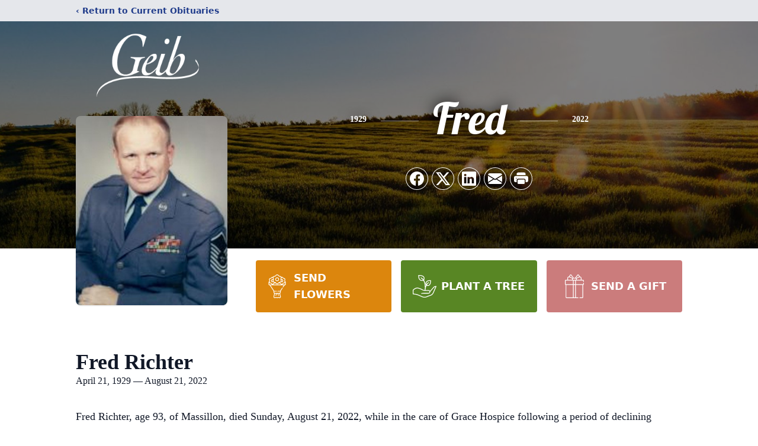

--- FILE ---
content_type: text/html; charset=utf-8
request_url: https://www.google.com/recaptcha/enterprise/anchor?ar=1&k=6LdlT7shAAAAAL5JAXjntYTgL1qtnVbHNzNFLo20&co=aHR0cHM6Ly93d3cuZ2VpYmZ1bmVyYWwuY29tOjQ0Mw..&hl=en&type=image&v=PoyoqOPhxBO7pBk68S4YbpHZ&theme=light&size=invisible&badge=bottomright&anchor-ms=20000&execute-ms=30000&cb=myanjp3uv3t5
body_size: 48556
content:
<!DOCTYPE HTML><html dir="ltr" lang="en"><head><meta http-equiv="Content-Type" content="text/html; charset=UTF-8">
<meta http-equiv="X-UA-Compatible" content="IE=edge">
<title>reCAPTCHA</title>
<style type="text/css">
/* cyrillic-ext */
@font-face {
  font-family: 'Roboto';
  font-style: normal;
  font-weight: 400;
  font-stretch: 100%;
  src: url(//fonts.gstatic.com/s/roboto/v48/KFO7CnqEu92Fr1ME7kSn66aGLdTylUAMa3GUBHMdazTgWw.woff2) format('woff2');
  unicode-range: U+0460-052F, U+1C80-1C8A, U+20B4, U+2DE0-2DFF, U+A640-A69F, U+FE2E-FE2F;
}
/* cyrillic */
@font-face {
  font-family: 'Roboto';
  font-style: normal;
  font-weight: 400;
  font-stretch: 100%;
  src: url(//fonts.gstatic.com/s/roboto/v48/KFO7CnqEu92Fr1ME7kSn66aGLdTylUAMa3iUBHMdazTgWw.woff2) format('woff2');
  unicode-range: U+0301, U+0400-045F, U+0490-0491, U+04B0-04B1, U+2116;
}
/* greek-ext */
@font-face {
  font-family: 'Roboto';
  font-style: normal;
  font-weight: 400;
  font-stretch: 100%;
  src: url(//fonts.gstatic.com/s/roboto/v48/KFO7CnqEu92Fr1ME7kSn66aGLdTylUAMa3CUBHMdazTgWw.woff2) format('woff2');
  unicode-range: U+1F00-1FFF;
}
/* greek */
@font-face {
  font-family: 'Roboto';
  font-style: normal;
  font-weight: 400;
  font-stretch: 100%;
  src: url(//fonts.gstatic.com/s/roboto/v48/KFO7CnqEu92Fr1ME7kSn66aGLdTylUAMa3-UBHMdazTgWw.woff2) format('woff2');
  unicode-range: U+0370-0377, U+037A-037F, U+0384-038A, U+038C, U+038E-03A1, U+03A3-03FF;
}
/* math */
@font-face {
  font-family: 'Roboto';
  font-style: normal;
  font-weight: 400;
  font-stretch: 100%;
  src: url(//fonts.gstatic.com/s/roboto/v48/KFO7CnqEu92Fr1ME7kSn66aGLdTylUAMawCUBHMdazTgWw.woff2) format('woff2');
  unicode-range: U+0302-0303, U+0305, U+0307-0308, U+0310, U+0312, U+0315, U+031A, U+0326-0327, U+032C, U+032F-0330, U+0332-0333, U+0338, U+033A, U+0346, U+034D, U+0391-03A1, U+03A3-03A9, U+03B1-03C9, U+03D1, U+03D5-03D6, U+03F0-03F1, U+03F4-03F5, U+2016-2017, U+2034-2038, U+203C, U+2040, U+2043, U+2047, U+2050, U+2057, U+205F, U+2070-2071, U+2074-208E, U+2090-209C, U+20D0-20DC, U+20E1, U+20E5-20EF, U+2100-2112, U+2114-2115, U+2117-2121, U+2123-214F, U+2190, U+2192, U+2194-21AE, U+21B0-21E5, U+21F1-21F2, U+21F4-2211, U+2213-2214, U+2216-22FF, U+2308-230B, U+2310, U+2319, U+231C-2321, U+2336-237A, U+237C, U+2395, U+239B-23B7, U+23D0, U+23DC-23E1, U+2474-2475, U+25AF, U+25B3, U+25B7, U+25BD, U+25C1, U+25CA, U+25CC, U+25FB, U+266D-266F, U+27C0-27FF, U+2900-2AFF, U+2B0E-2B11, U+2B30-2B4C, U+2BFE, U+3030, U+FF5B, U+FF5D, U+1D400-1D7FF, U+1EE00-1EEFF;
}
/* symbols */
@font-face {
  font-family: 'Roboto';
  font-style: normal;
  font-weight: 400;
  font-stretch: 100%;
  src: url(//fonts.gstatic.com/s/roboto/v48/KFO7CnqEu92Fr1ME7kSn66aGLdTylUAMaxKUBHMdazTgWw.woff2) format('woff2');
  unicode-range: U+0001-000C, U+000E-001F, U+007F-009F, U+20DD-20E0, U+20E2-20E4, U+2150-218F, U+2190, U+2192, U+2194-2199, U+21AF, U+21E6-21F0, U+21F3, U+2218-2219, U+2299, U+22C4-22C6, U+2300-243F, U+2440-244A, U+2460-24FF, U+25A0-27BF, U+2800-28FF, U+2921-2922, U+2981, U+29BF, U+29EB, U+2B00-2BFF, U+4DC0-4DFF, U+FFF9-FFFB, U+10140-1018E, U+10190-1019C, U+101A0, U+101D0-101FD, U+102E0-102FB, U+10E60-10E7E, U+1D2C0-1D2D3, U+1D2E0-1D37F, U+1F000-1F0FF, U+1F100-1F1AD, U+1F1E6-1F1FF, U+1F30D-1F30F, U+1F315, U+1F31C, U+1F31E, U+1F320-1F32C, U+1F336, U+1F378, U+1F37D, U+1F382, U+1F393-1F39F, U+1F3A7-1F3A8, U+1F3AC-1F3AF, U+1F3C2, U+1F3C4-1F3C6, U+1F3CA-1F3CE, U+1F3D4-1F3E0, U+1F3ED, U+1F3F1-1F3F3, U+1F3F5-1F3F7, U+1F408, U+1F415, U+1F41F, U+1F426, U+1F43F, U+1F441-1F442, U+1F444, U+1F446-1F449, U+1F44C-1F44E, U+1F453, U+1F46A, U+1F47D, U+1F4A3, U+1F4B0, U+1F4B3, U+1F4B9, U+1F4BB, U+1F4BF, U+1F4C8-1F4CB, U+1F4D6, U+1F4DA, U+1F4DF, U+1F4E3-1F4E6, U+1F4EA-1F4ED, U+1F4F7, U+1F4F9-1F4FB, U+1F4FD-1F4FE, U+1F503, U+1F507-1F50B, U+1F50D, U+1F512-1F513, U+1F53E-1F54A, U+1F54F-1F5FA, U+1F610, U+1F650-1F67F, U+1F687, U+1F68D, U+1F691, U+1F694, U+1F698, U+1F6AD, U+1F6B2, U+1F6B9-1F6BA, U+1F6BC, U+1F6C6-1F6CF, U+1F6D3-1F6D7, U+1F6E0-1F6EA, U+1F6F0-1F6F3, U+1F6F7-1F6FC, U+1F700-1F7FF, U+1F800-1F80B, U+1F810-1F847, U+1F850-1F859, U+1F860-1F887, U+1F890-1F8AD, U+1F8B0-1F8BB, U+1F8C0-1F8C1, U+1F900-1F90B, U+1F93B, U+1F946, U+1F984, U+1F996, U+1F9E9, U+1FA00-1FA6F, U+1FA70-1FA7C, U+1FA80-1FA89, U+1FA8F-1FAC6, U+1FACE-1FADC, U+1FADF-1FAE9, U+1FAF0-1FAF8, U+1FB00-1FBFF;
}
/* vietnamese */
@font-face {
  font-family: 'Roboto';
  font-style: normal;
  font-weight: 400;
  font-stretch: 100%;
  src: url(//fonts.gstatic.com/s/roboto/v48/KFO7CnqEu92Fr1ME7kSn66aGLdTylUAMa3OUBHMdazTgWw.woff2) format('woff2');
  unicode-range: U+0102-0103, U+0110-0111, U+0128-0129, U+0168-0169, U+01A0-01A1, U+01AF-01B0, U+0300-0301, U+0303-0304, U+0308-0309, U+0323, U+0329, U+1EA0-1EF9, U+20AB;
}
/* latin-ext */
@font-face {
  font-family: 'Roboto';
  font-style: normal;
  font-weight: 400;
  font-stretch: 100%;
  src: url(//fonts.gstatic.com/s/roboto/v48/KFO7CnqEu92Fr1ME7kSn66aGLdTylUAMa3KUBHMdazTgWw.woff2) format('woff2');
  unicode-range: U+0100-02BA, U+02BD-02C5, U+02C7-02CC, U+02CE-02D7, U+02DD-02FF, U+0304, U+0308, U+0329, U+1D00-1DBF, U+1E00-1E9F, U+1EF2-1EFF, U+2020, U+20A0-20AB, U+20AD-20C0, U+2113, U+2C60-2C7F, U+A720-A7FF;
}
/* latin */
@font-face {
  font-family: 'Roboto';
  font-style: normal;
  font-weight: 400;
  font-stretch: 100%;
  src: url(//fonts.gstatic.com/s/roboto/v48/KFO7CnqEu92Fr1ME7kSn66aGLdTylUAMa3yUBHMdazQ.woff2) format('woff2');
  unicode-range: U+0000-00FF, U+0131, U+0152-0153, U+02BB-02BC, U+02C6, U+02DA, U+02DC, U+0304, U+0308, U+0329, U+2000-206F, U+20AC, U+2122, U+2191, U+2193, U+2212, U+2215, U+FEFF, U+FFFD;
}
/* cyrillic-ext */
@font-face {
  font-family: 'Roboto';
  font-style: normal;
  font-weight: 500;
  font-stretch: 100%;
  src: url(//fonts.gstatic.com/s/roboto/v48/KFO7CnqEu92Fr1ME7kSn66aGLdTylUAMa3GUBHMdazTgWw.woff2) format('woff2');
  unicode-range: U+0460-052F, U+1C80-1C8A, U+20B4, U+2DE0-2DFF, U+A640-A69F, U+FE2E-FE2F;
}
/* cyrillic */
@font-face {
  font-family: 'Roboto';
  font-style: normal;
  font-weight: 500;
  font-stretch: 100%;
  src: url(//fonts.gstatic.com/s/roboto/v48/KFO7CnqEu92Fr1ME7kSn66aGLdTylUAMa3iUBHMdazTgWw.woff2) format('woff2');
  unicode-range: U+0301, U+0400-045F, U+0490-0491, U+04B0-04B1, U+2116;
}
/* greek-ext */
@font-face {
  font-family: 'Roboto';
  font-style: normal;
  font-weight: 500;
  font-stretch: 100%;
  src: url(//fonts.gstatic.com/s/roboto/v48/KFO7CnqEu92Fr1ME7kSn66aGLdTylUAMa3CUBHMdazTgWw.woff2) format('woff2');
  unicode-range: U+1F00-1FFF;
}
/* greek */
@font-face {
  font-family: 'Roboto';
  font-style: normal;
  font-weight: 500;
  font-stretch: 100%;
  src: url(//fonts.gstatic.com/s/roboto/v48/KFO7CnqEu92Fr1ME7kSn66aGLdTylUAMa3-UBHMdazTgWw.woff2) format('woff2');
  unicode-range: U+0370-0377, U+037A-037F, U+0384-038A, U+038C, U+038E-03A1, U+03A3-03FF;
}
/* math */
@font-face {
  font-family: 'Roboto';
  font-style: normal;
  font-weight: 500;
  font-stretch: 100%;
  src: url(//fonts.gstatic.com/s/roboto/v48/KFO7CnqEu92Fr1ME7kSn66aGLdTylUAMawCUBHMdazTgWw.woff2) format('woff2');
  unicode-range: U+0302-0303, U+0305, U+0307-0308, U+0310, U+0312, U+0315, U+031A, U+0326-0327, U+032C, U+032F-0330, U+0332-0333, U+0338, U+033A, U+0346, U+034D, U+0391-03A1, U+03A3-03A9, U+03B1-03C9, U+03D1, U+03D5-03D6, U+03F0-03F1, U+03F4-03F5, U+2016-2017, U+2034-2038, U+203C, U+2040, U+2043, U+2047, U+2050, U+2057, U+205F, U+2070-2071, U+2074-208E, U+2090-209C, U+20D0-20DC, U+20E1, U+20E5-20EF, U+2100-2112, U+2114-2115, U+2117-2121, U+2123-214F, U+2190, U+2192, U+2194-21AE, U+21B0-21E5, U+21F1-21F2, U+21F4-2211, U+2213-2214, U+2216-22FF, U+2308-230B, U+2310, U+2319, U+231C-2321, U+2336-237A, U+237C, U+2395, U+239B-23B7, U+23D0, U+23DC-23E1, U+2474-2475, U+25AF, U+25B3, U+25B7, U+25BD, U+25C1, U+25CA, U+25CC, U+25FB, U+266D-266F, U+27C0-27FF, U+2900-2AFF, U+2B0E-2B11, U+2B30-2B4C, U+2BFE, U+3030, U+FF5B, U+FF5D, U+1D400-1D7FF, U+1EE00-1EEFF;
}
/* symbols */
@font-face {
  font-family: 'Roboto';
  font-style: normal;
  font-weight: 500;
  font-stretch: 100%;
  src: url(//fonts.gstatic.com/s/roboto/v48/KFO7CnqEu92Fr1ME7kSn66aGLdTylUAMaxKUBHMdazTgWw.woff2) format('woff2');
  unicode-range: U+0001-000C, U+000E-001F, U+007F-009F, U+20DD-20E0, U+20E2-20E4, U+2150-218F, U+2190, U+2192, U+2194-2199, U+21AF, U+21E6-21F0, U+21F3, U+2218-2219, U+2299, U+22C4-22C6, U+2300-243F, U+2440-244A, U+2460-24FF, U+25A0-27BF, U+2800-28FF, U+2921-2922, U+2981, U+29BF, U+29EB, U+2B00-2BFF, U+4DC0-4DFF, U+FFF9-FFFB, U+10140-1018E, U+10190-1019C, U+101A0, U+101D0-101FD, U+102E0-102FB, U+10E60-10E7E, U+1D2C0-1D2D3, U+1D2E0-1D37F, U+1F000-1F0FF, U+1F100-1F1AD, U+1F1E6-1F1FF, U+1F30D-1F30F, U+1F315, U+1F31C, U+1F31E, U+1F320-1F32C, U+1F336, U+1F378, U+1F37D, U+1F382, U+1F393-1F39F, U+1F3A7-1F3A8, U+1F3AC-1F3AF, U+1F3C2, U+1F3C4-1F3C6, U+1F3CA-1F3CE, U+1F3D4-1F3E0, U+1F3ED, U+1F3F1-1F3F3, U+1F3F5-1F3F7, U+1F408, U+1F415, U+1F41F, U+1F426, U+1F43F, U+1F441-1F442, U+1F444, U+1F446-1F449, U+1F44C-1F44E, U+1F453, U+1F46A, U+1F47D, U+1F4A3, U+1F4B0, U+1F4B3, U+1F4B9, U+1F4BB, U+1F4BF, U+1F4C8-1F4CB, U+1F4D6, U+1F4DA, U+1F4DF, U+1F4E3-1F4E6, U+1F4EA-1F4ED, U+1F4F7, U+1F4F9-1F4FB, U+1F4FD-1F4FE, U+1F503, U+1F507-1F50B, U+1F50D, U+1F512-1F513, U+1F53E-1F54A, U+1F54F-1F5FA, U+1F610, U+1F650-1F67F, U+1F687, U+1F68D, U+1F691, U+1F694, U+1F698, U+1F6AD, U+1F6B2, U+1F6B9-1F6BA, U+1F6BC, U+1F6C6-1F6CF, U+1F6D3-1F6D7, U+1F6E0-1F6EA, U+1F6F0-1F6F3, U+1F6F7-1F6FC, U+1F700-1F7FF, U+1F800-1F80B, U+1F810-1F847, U+1F850-1F859, U+1F860-1F887, U+1F890-1F8AD, U+1F8B0-1F8BB, U+1F8C0-1F8C1, U+1F900-1F90B, U+1F93B, U+1F946, U+1F984, U+1F996, U+1F9E9, U+1FA00-1FA6F, U+1FA70-1FA7C, U+1FA80-1FA89, U+1FA8F-1FAC6, U+1FACE-1FADC, U+1FADF-1FAE9, U+1FAF0-1FAF8, U+1FB00-1FBFF;
}
/* vietnamese */
@font-face {
  font-family: 'Roboto';
  font-style: normal;
  font-weight: 500;
  font-stretch: 100%;
  src: url(//fonts.gstatic.com/s/roboto/v48/KFO7CnqEu92Fr1ME7kSn66aGLdTylUAMa3OUBHMdazTgWw.woff2) format('woff2');
  unicode-range: U+0102-0103, U+0110-0111, U+0128-0129, U+0168-0169, U+01A0-01A1, U+01AF-01B0, U+0300-0301, U+0303-0304, U+0308-0309, U+0323, U+0329, U+1EA0-1EF9, U+20AB;
}
/* latin-ext */
@font-face {
  font-family: 'Roboto';
  font-style: normal;
  font-weight: 500;
  font-stretch: 100%;
  src: url(//fonts.gstatic.com/s/roboto/v48/KFO7CnqEu92Fr1ME7kSn66aGLdTylUAMa3KUBHMdazTgWw.woff2) format('woff2');
  unicode-range: U+0100-02BA, U+02BD-02C5, U+02C7-02CC, U+02CE-02D7, U+02DD-02FF, U+0304, U+0308, U+0329, U+1D00-1DBF, U+1E00-1E9F, U+1EF2-1EFF, U+2020, U+20A0-20AB, U+20AD-20C0, U+2113, U+2C60-2C7F, U+A720-A7FF;
}
/* latin */
@font-face {
  font-family: 'Roboto';
  font-style: normal;
  font-weight: 500;
  font-stretch: 100%;
  src: url(//fonts.gstatic.com/s/roboto/v48/KFO7CnqEu92Fr1ME7kSn66aGLdTylUAMa3yUBHMdazQ.woff2) format('woff2');
  unicode-range: U+0000-00FF, U+0131, U+0152-0153, U+02BB-02BC, U+02C6, U+02DA, U+02DC, U+0304, U+0308, U+0329, U+2000-206F, U+20AC, U+2122, U+2191, U+2193, U+2212, U+2215, U+FEFF, U+FFFD;
}
/* cyrillic-ext */
@font-face {
  font-family: 'Roboto';
  font-style: normal;
  font-weight: 900;
  font-stretch: 100%;
  src: url(//fonts.gstatic.com/s/roboto/v48/KFO7CnqEu92Fr1ME7kSn66aGLdTylUAMa3GUBHMdazTgWw.woff2) format('woff2');
  unicode-range: U+0460-052F, U+1C80-1C8A, U+20B4, U+2DE0-2DFF, U+A640-A69F, U+FE2E-FE2F;
}
/* cyrillic */
@font-face {
  font-family: 'Roboto';
  font-style: normal;
  font-weight: 900;
  font-stretch: 100%;
  src: url(//fonts.gstatic.com/s/roboto/v48/KFO7CnqEu92Fr1ME7kSn66aGLdTylUAMa3iUBHMdazTgWw.woff2) format('woff2');
  unicode-range: U+0301, U+0400-045F, U+0490-0491, U+04B0-04B1, U+2116;
}
/* greek-ext */
@font-face {
  font-family: 'Roboto';
  font-style: normal;
  font-weight: 900;
  font-stretch: 100%;
  src: url(//fonts.gstatic.com/s/roboto/v48/KFO7CnqEu92Fr1ME7kSn66aGLdTylUAMa3CUBHMdazTgWw.woff2) format('woff2');
  unicode-range: U+1F00-1FFF;
}
/* greek */
@font-face {
  font-family: 'Roboto';
  font-style: normal;
  font-weight: 900;
  font-stretch: 100%;
  src: url(//fonts.gstatic.com/s/roboto/v48/KFO7CnqEu92Fr1ME7kSn66aGLdTylUAMa3-UBHMdazTgWw.woff2) format('woff2');
  unicode-range: U+0370-0377, U+037A-037F, U+0384-038A, U+038C, U+038E-03A1, U+03A3-03FF;
}
/* math */
@font-face {
  font-family: 'Roboto';
  font-style: normal;
  font-weight: 900;
  font-stretch: 100%;
  src: url(//fonts.gstatic.com/s/roboto/v48/KFO7CnqEu92Fr1ME7kSn66aGLdTylUAMawCUBHMdazTgWw.woff2) format('woff2');
  unicode-range: U+0302-0303, U+0305, U+0307-0308, U+0310, U+0312, U+0315, U+031A, U+0326-0327, U+032C, U+032F-0330, U+0332-0333, U+0338, U+033A, U+0346, U+034D, U+0391-03A1, U+03A3-03A9, U+03B1-03C9, U+03D1, U+03D5-03D6, U+03F0-03F1, U+03F4-03F5, U+2016-2017, U+2034-2038, U+203C, U+2040, U+2043, U+2047, U+2050, U+2057, U+205F, U+2070-2071, U+2074-208E, U+2090-209C, U+20D0-20DC, U+20E1, U+20E5-20EF, U+2100-2112, U+2114-2115, U+2117-2121, U+2123-214F, U+2190, U+2192, U+2194-21AE, U+21B0-21E5, U+21F1-21F2, U+21F4-2211, U+2213-2214, U+2216-22FF, U+2308-230B, U+2310, U+2319, U+231C-2321, U+2336-237A, U+237C, U+2395, U+239B-23B7, U+23D0, U+23DC-23E1, U+2474-2475, U+25AF, U+25B3, U+25B7, U+25BD, U+25C1, U+25CA, U+25CC, U+25FB, U+266D-266F, U+27C0-27FF, U+2900-2AFF, U+2B0E-2B11, U+2B30-2B4C, U+2BFE, U+3030, U+FF5B, U+FF5D, U+1D400-1D7FF, U+1EE00-1EEFF;
}
/* symbols */
@font-face {
  font-family: 'Roboto';
  font-style: normal;
  font-weight: 900;
  font-stretch: 100%;
  src: url(//fonts.gstatic.com/s/roboto/v48/KFO7CnqEu92Fr1ME7kSn66aGLdTylUAMaxKUBHMdazTgWw.woff2) format('woff2');
  unicode-range: U+0001-000C, U+000E-001F, U+007F-009F, U+20DD-20E0, U+20E2-20E4, U+2150-218F, U+2190, U+2192, U+2194-2199, U+21AF, U+21E6-21F0, U+21F3, U+2218-2219, U+2299, U+22C4-22C6, U+2300-243F, U+2440-244A, U+2460-24FF, U+25A0-27BF, U+2800-28FF, U+2921-2922, U+2981, U+29BF, U+29EB, U+2B00-2BFF, U+4DC0-4DFF, U+FFF9-FFFB, U+10140-1018E, U+10190-1019C, U+101A0, U+101D0-101FD, U+102E0-102FB, U+10E60-10E7E, U+1D2C0-1D2D3, U+1D2E0-1D37F, U+1F000-1F0FF, U+1F100-1F1AD, U+1F1E6-1F1FF, U+1F30D-1F30F, U+1F315, U+1F31C, U+1F31E, U+1F320-1F32C, U+1F336, U+1F378, U+1F37D, U+1F382, U+1F393-1F39F, U+1F3A7-1F3A8, U+1F3AC-1F3AF, U+1F3C2, U+1F3C4-1F3C6, U+1F3CA-1F3CE, U+1F3D4-1F3E0, U+1F3ED, U+1F3F1-1F3F3, U+1F3F5-1F3F7, U+1F408, U+1F415, U+1F41F, U+1F426, U+1F43F, U+1F441-1F442, U+1F444, U+1F446-1F449, U+1F44C-1F44E, U+1F453, U+1F46A, U+1F47D, U+1F4A3, U+1F4B0, U+1F4B3, U+1F4B9, U+1F4BB, U+1F4BF, U+1F4C8-1F4CB, U+1F4D6, U+1F4DA, U+1F4DF, U+1F4E3-1F4E6, U+1F4EA-1F4ED, U+1F4F7, U+1F4F9-1F4FB, U+1F4FD-1F4FE, U+1F503, U+1F507-1F50B, U+1F50D, U+1F512-1F513, U+1F53E-1F54A, U+1F54F-1F5FA, U+1F610, U+1F650-1F67F, U+1F687, U+1F68D, U+1F691, U+1F694, U+1F698, U+1F6AD, U+1F6B2, U+1F6B9-1F6BA, U+1F6BC, U+1F6C6-1F6CF, U+1F6D3-1F6D7, U+1F6E0-1F6EA, U+1F6F0-1F6F3, U+1F6F7-1F6FC, U+1F700-1F7FF, U+1F800-1F80B, U+1F810-1F847, U+1F850-1F859, U+1F860-1F887, U+1F890-1F8AD, U+1F8B0-1F8BB, U+1F8C0-1F8C1, U+1F900-1F90B, U+1F93B, U+1F946, U+1F984, U+1F996, U+1F9E9, U+1FA00-1FA6F, U+1FA70-1FA7C, U+1FA80-1FA89, U+1FA8F-1FAC6, U+1FACE-1FADC, U+1FADF-1FAE9, U+1FAF0-1FAF8, U+1FB00-1FBFF;
}
/* vietnamese */
@font-face {
  font-family: 'Roboto';
  font-style: normal;
  font-weight: 900;
  font-stretch: 100%;
  src: url(//fonts.gstatic.com/s/roboto/v48/KFO7CnqEu92Fr1ME7kSn66aGLdTylUAMa3OUBHMdazTgWw.woff2) format('woff2');
  unicode-range: U+0102-0103, U+0110-0111, U+0128-0129, U+0168-0169, U+01A0-01A1, U+01AF-01B0, U+0300-0301, U+0303-0304, U+0308-0309, U+0323, U+0329, U+1EA0-1EF9, U+20AB;
}
/* latin-ext */
@font-face {
  font-family: 'Roboto';
  font-style: normal;
  font-weight: 900;
  font-stretch: 100%;
  src: url(//fonts.gstatic.com/s/roboto/v48/KFO7CnqEu92Fr1ME7kSn66aGLdTylUAMa3KUBHMdazTgWw.woff2) format('woff2');
  unicode-range: U+0100-02BA, U+02BD-02C5, U+02C7-02CC, U+02CE-02D7, U+02DD-02FF, U+0304, U+0308, U+0329, U+1D00-1DBF, U+1E00-1E9F, U+1EF2-1EFF, U+2020, U+20A0-20AB, U+20AD-20C0, U+2113, U+2C60-2C7F, U+A720-A7FF;
}
/* latin */
@font-face {
  font-family: 'Roboto';
  font-style: normal;
  font-weight: 900;
  font-stretch: 100%;
  src: url(//fonts.gstatic.com/s/roboto/v48/KFO7CnqEu92Fr1ME7kSn66aGLdTylUAMa3yUBHMdazQ.woff2) format('woff2');
  unicode-range: U+0000-00FF, U+0131, U+0152-0153, U+02BB-02BC, U+02C6, U+02DA, U+02DC, U+0304, U+0308, U+0329, U+2000-206F, U+20AC, U+2122, U+2191, U+2193, U+2212, U+2215, U+FEFF, U+FFFD;
}

</style>
<link rel="stylesheet" type="text/css" href="https://www.gstatic.com/recaptcha/releases/PoyoqOPhxBO7pBk68S4YbpHZ/styles__ltr.css">
<script nonce="Z7EEJFEQcKGUS0_YEuVrDw" type="text/javascript">window['__recaptcha_api'] = 'https://www.google.com/recaptcha/enterprise/';</script>
<script type="text/javascript" src="https://www.gstatic.com/recaptcha/releases/PoyoqOPhxBO7pBk68S4YbpHZ/recaptcha__en.js" nonce="Z7EEJFEQcKGUS0_YEuVrDw">
      
    </script></head>
<body><div id="rc-anchor-alert" class="rc-anchor-alert"></div>
<input type="hidden" id="recaptcha-token" value="[base64]">
<script type="text/javascript" nonce="Z7EEJFEQcKGUS0_YEuVrDw">
      recaptcha.anchor.Main.init("[\x22ainput\x22,[\x22bgdata\x22,\x22\x22,\[base64]/[base64]/[base64]/[base64]/[base64]/[base64]/KGcoTywyNTMsTy5PKSxVRyhPLEMpKTpnKE8sMjUzLEMpLE8pKSxsKSksTykpfSxieT1mdW5jdGlvbihDLE8sdSxsKXtmb3IobD0odT1SKEMpLDApO08+MDtPLS0pbD1sPDw4fFooQyk7ZyhDLHUsbCl9LFVHPWZ1bmN0aW9uKEMsTyl7Qy5pLmxlbmd0aD4xMDQ/[base64]/[base64]/[base64]/[base64]/[base64]/[base64]/[base64]\\u003d\x22,\[base64]\\u003d\\u003d\x22,\x22wq7DnRPCqcKCGlXCqcO4E8Ovw5LCj8Ovw7LDmMKBwo/ClER+wqU/[base64]/CiVbChyEPw5fDhgxDwq7DocKvwrXCrsK0WsOVwpbClFTCo2nCq3F0w4/DgGrCvcKxNmYMf8Ouw4DDlhJzJRHDlsOgDMKUwpnDozTDsMOMNcOED0RxVcOXdMOEfCcVasOMIsKtwo/CmMKMwqnDiRRIw5lzw7/DgsO2JsKPW8K7KcOeF8OuU8Krw73Dg1nCkmPDmmB+KcK0w4LCg8O2woHDpcKgcsOOwo3Dp0MKOCrClgLDrwNHOMKmw4bDuSbDg2Y8NcORwrtvwoRCQinCjFUpQ8KmwqnCm8Ouw4tUa8KRPcK2w6x0wrQLwrHDgsKkwoMdTHfChcK4wpspwqcCO8OYesKhw5/Drh87Y8O/LcKyw7zDjcO1VC9fw7fDnQzDnRHCjQNvMFMsNzLDn8O6JRoTwoXComnCm2jCjcKowprDmcKMYy/CnCvCiiNhRnXCuVLCkjLCvMOmMzvDpcKkw5fDgWB7w691w7LCgh/[base64]/wpELw6LCrRvDg8KZMQjDmBdTwpbClMKcw4lCw4NKb8KPfxxLLHZBL8K/BMKHwpdjShPCg8OUZH/Ct8OVwpbDu8Kww7McQMKBOsOzAMOTVlQ0w6IBDi/CjMK4w5gDw6AbfQBBwrPDpxrDscOVw514wqJdUsOMG8Kxwoo5w48DwoPDlizDlMKKPQV+wo3Doh/[base64]/[base64]/PWtfw5LDvztiwoMiwrFHw51OGMKSw5/DgkHDtMO1w7HDjMODw4JOOsOewoEew4gYwrc1Y8O2CMOaw5nDt8Ktw57DlGTCj8OUw73Dt8Onw6VdSEM/[base64]/Co8KSwrrDuMKow4HCusOlGcKzbMOUacOqOMOIw5JswpzCiA3Cs2lqeUjCoMKSQkbDpzcPfWzDlTAgwosTE8O7UVfCkBdqwqUKw7LCugPCvsK/w7Z+wqkgw5AaYhnDsMOIwptcWEZtwqjCrjPCrcOYL8OwZ8O0wpzClCNXGAtXUTTCiF7DnwfDtA3Dnko0bSoEbcKLL2XCikfCs27Co8Kww5nDm8Kid8KbwqRLD8KdacOIwrbCpULCiA5vCsKawp0wG3tDZFsTIsOrXW3CrcOlw5sjw5Z1woRcPCfDrnjCl8O/[base64]/Duh/[base64]/DucOHIsKiwrHChmpOTMOmwrp+W8KvIHvDuVgcGmggGXPChcOtw6DDk8Kywr/[base64]/P8Oyw5PDry0oMUTDsTzCiizDlMKRI8KsKTUGwoN/PEjDtsOcD8OGwrQwwp0RwqoCwp7DvsOUwojDkHlMP3XDu8K1wrDDusOfwr/DiHdJwrhsw7fDj1bCgsKGf8KRw5nDp8KsXMOjDHluLMOzwqrCjQbDosOaG8KVw7Vjw5QTwp7CvsKyw6vChVfDhMKPGcK2wrTDp8KBQcKEw44Ew4k6w4dyHsKGwqpKwpRlX17CkR3DvcKaS8KLwobDn0/CvVRicHHDqcOcw53DicOrw53CksO7wq7DqmHCpkgOwo1Pw7vDtMKywqHDi8Oxwq3CiUnDkMO8MkxNcTMaw4bDgzLDksKQQ8O/IsOLwpjClcOlMsKAw4fCh3jDisOFZcOUJ0jDjlMPw78swpR/TsOzwq/[base64]/[base64]/DqyXCq8Oww5jDvRvChCBzwqN0w5oQwotSw5zDm8K+w4bDi8OBwr8IYBtzDmbCs8Kxwo8LZMKYRlQJw6UYw6bDvcK3wq0sw75ywozCosOkw7fCqsOIw40FIFrDqFDCkyA3w5Jaw6Viw4rDpFk6wqgJTsKjSsO8wo/Csgtwf8KnP8OJw4Zjw4dNw4wQw6bCuFIBwrB3ATlGMcOcZcOEwojDn34TUMO9FmpwBkpdVTUkw6XDtMOuw7drw49lYDUNbcKtw7Evw5NTwozDvSUDw7bCpUEDwrvDnhAMBRMYdQB4QDJUwrsZS8K/XcKNKh7DrnHDj8KRw5cwYC/Dsk9lwrTDucOXwpnDqMOSw6bDt8Odwqsxw7PCpmjChsKrRMKbwp9Gw75kw49NK8OyTWvDmxxvw4/CtsO6aVzCvQJGwq9SHsK9w5fDqHXCg8K6dDzDusKycETDoMOKZFTCsTzDp1M1Y8KTwr16w6/DgHHCq8KeworDgcKueMOtwrVUwoHDjsKOwrJGw6fCjsKDMsOGwowyasOlYi5/w7rClMKNwpIuDlXDhl/CtQI9eAdgw7nCgcOEwqfCn8K1ScKhw4HDl2gWPMKmwpN0wqzCqMKMCinCh8KYw7bCjwsFw7LCh0tqwoY7JcKHw7UtGMOhEMKlKsOeCMKWw4PDrTPCsMOsdEBKJhrDlsOuT8KDPlg6azInw6B3wqJDWsOCw7E8RjNTb8OKXMOew5PCuTLCvsKJw6bCrj/DpmrDlMK/MsKtwoljdcOdRMKWYzjDs8OiwqbDg1hdwpLDrsKGbjzDvcKawoPCnAvDrsKla3cBw6BGJsKLwr40w4/[base64]/Cp3bClMO0FFJrEALCgGszwpcNYwDCgcKabh8XH8KZw4ZWw5jCsmzDncKBw4lVw5PDjcOzwpZHFMO+wo5sw4TCpcO3WmDCuBjDvMKzwrtKfinCo8K+MyDDt8KaVcKhZ3oVZsKdw5bDqcKcNk7DjcKBwrwCfGjDisOABzDCssKXbyPDsMKxwoJFwo/DkEbDi3UCwqg6DMKvwqR/w7E5CcOBXRM8TXY+dcKCSWU/fcOtw40VZD7DnEfCogodcQsdw6nCv8KHR8Kdw7VGEsO8wq4OT0vCnVDCnzdWwqZswqXCrhDChMK3wrzDpQ/CvkzCojQHOsObc8K4wo8JT3PCo8KXMsKfw4DCmREyw5TDosKTIhg+woR8X8KwwoIOwo3DnCTCpFLChSPCngIdw7gcESnDtjfDmMKww50XbjbDgsOjYBBTw6LDncK2wo3CrTRtZ8KUwohww7scYcOxKsOSGcKswpIJa8OLDsK1bcOxwoDCkcKJTBQMchNzKR15wrlmw6/[base64]/w59bBD4zw5nChcKLQMKzL3XCucOldSBRwp0GCMKrBsK4wqcCw6YPHMOFw4FXwpM0wqbDnsOsJxgHOMO5SB/[base64]/DsmR/RnDCg8OXGMK9EEjDpMONXcO2O0DDhsOtUsKRRyPDgcKhLcO3wq8xw692wrPCrcOwN8KHw59iw7JndwvCnsKsaMKPwoDDqcObw4dNw6bCjsOtXWgWw43DrcKgw5lLw67Du8Kow5wiwoDCrXLDhVp0ZwlzwowTwrHCoijCijLCh3N/MUc8JsOqKMOnw6/[base64]/wrvDgmZgw57DtT3Cm8KyTMKpw7x+RGcsMmFhwrdfPibDksKPY8OGfMKYdsKGwpnDqcOhcHJ9FTvCoMOgQ1PCgWXDjSgmw7ZZJMO2wpwdw6bCi0xIw5HDtMOdwrFeP8K8wr/CsWnDjcKYw75/Jis6wr/Cj8OEwrLCtSIxVGcIaWLCqcKwwqTCi8OywoF3w78lw5/Cv8OAw7tXYWXCmU3Dg0VRf1bDh8KmGMOYN19swrvDrn4/WATCicK9wrk2PsOyTAYnYF8VwrE/[base64]/CmMK4F0DDnsKFPcOLGEbDiMKIeD8rwoLDlMKAN8O5OmnCkBrDvcKzwrrDlnsTVTYPwrwAwp8Ew7nCkX7DqcK0wp/DnjYMLFk7w44bBCtiej7CvMO/LMKoF3ZjWhLDksKANnXDlsK9WULDrMO0N8OXwq58wrUqf0jDv8Kcwp/Do8KTwrzDiMOIw5TCtsOmw57CosOwQMOtfS7DkzHCscOOYcK/wqsPX3R/PTfCpxYsLT7Crz8TwrYgTUgMHMK6wp7DoMKgwqPCpWzDi1nCg2YgZcOuJcKDwqF0YUPCiAICw6MvwofDsSJywrnDlwvDiWUpfx7Dl3zDjzZww7UvQ8KXbsKUZxjCv8KUwo/Cv8OfwoLDn8O2WsKQTsO3wqtYwr/DvcKSwqcbwrPDjMKWF3rCtkkIwo/DkVPCvm3Cj8KJwpwxwq7Do0fClRhOJMOuw6/[base64]/DnmHCtsK2w5gGwqPDugnCrghDwqI+w7bDnAU2wqIJw5bCu2zCsQV7LFhYbTpZwqDCi8KEFMOyJDgMZcO+w57Ci8O7w63Cl8OzwqE8fSzDjz8nw4EJScOYwq7DgVPCncKUw6QPw6rCjMKpdkLCmsKpw6vDlDkYDy/CpMK+wr11KCdFdsO4w53ClMOXBlFuwoHCscOJw47CjsKHwrw9B8Oza8OQw5wNw7PDvmlHSiAzEMOkSk/[base64]/d8Oqwq4GHxBvw4Rcw5R4woBDbnDCrMODbizDiiJoNsKJwqPCnR5cD1/DgyXCpcKuwpI6wqwsKi8sQ8KHwrNzw5dUw4BIWw05ZMOLwr8SwrLDhsKUcsOfQ3skUcOoJU4/TDLCksObE8OWQsOPW8Odwr/CjsOGw7JFw45nw6zDlVldfx1kwoDDo8O8wrx0w61wWVQLwovCqUHDmcOEWWrCvMOew5XCvBTClX/[base64]/CMKDw73CkcOBZcO/w5fCp0FOEUHClyzDvcKhT1DDnMOcHCVCPcOgwqsDP0vDkFjDpAjDo8KdUU3CgMOIw7o+LgtAUwfDpF/Cn8OnNW55w7J+ejHDvMK+w4puw5Y0YMKOw4oHwonCqsK5w684CHRLfS/DnsKBMx3CgcKvw7DDusKew5EFf8O+WFpnWhPDpsOuwrNrE33CpcK+woxtWx1mwogBFUXDsQzCq0cZw7LDrnTDo8KkGcKdw7MPw7NRUzIWHhtlwrrCrTZLw5PDpV/Crxs4diXCrcKxX1jCjMK0GsO1wpQOwqfCr0JLwqU2w7lww4TCrsO+VW/ClsKvw6vDgRjDncOSw5PDgcKqQ8ORw4DDiSAPGMOhw7peAk0hwoXDgzvDlw8tDV/CrDXCsE0aEsO9DjkewqgNw7l5woHCgT/DtjTCicOeRG1SdcOfWwvDoF8mCnBpwqrDhsOiIxdPW8KNBcK9w4Elw7LDlsOgw5Z0OBM7KXpxNcO6NsKrccKcWhTCjlzClXrDqkQNHyt/[base64]/w5cLwo9lYl/Ds1jCnwdQLRPCs2fCpcOCGjHDinl9w47DgsOsw7vCiUtow6BQLnbCgCVBw7XDjcOSCsObbTxtHEfCtC3Dr8OmwqHCkMOEwpnDoMONwqMkw6nDuMOUAAZ4wrB2wrzCozbDvsK/w4NwasK2w7cyIcOpwrlew7dWEHHDk8OWXcOlVsOGwpvDkMOVwrotQX85w6fDu2pbbCTChcOsZDxiwo/[base64]/J8KHKsKDRkAiw4BaeF3Du8OuC8Ktw4vCjQHDsEHDkcOfw4jDqARtTsOIw5HCrsORR8Kbwq5bwqPCr8ONSMK4QsOTw7DDt8KtI1A1w70hKcKFNMOqw5HDtMOlEyRZYsKKScOQw4kTwqjDhMOHIcOmVsKrBC/DusOqwq9zKMOVYCJnOcKbw5R0wqRVb8OnOMKJwo57w7VFw4HDjsO6BjPDnMOswqQxIjTDh8OPIcO7blnDs0rCrcOcbHA6IMKbNsKEMhEpecOMHMOBScKQD8O1CwQ3DUAzZsOLAkIzaT/CuWp7w4ByeyxtYcKubE3CvWVdw51Tw5xhaXhHwpjCmcKyQk5swotww4Zuw4DDhRjDu3PDkMKvdgjCv0nClsOgC8Kkw4wuXMKbGgHDuMKtw5jDgG/CqX/Dj0ZJwr/[base64]/fBPCmsKCFcOaSsKMwqY9DcKmVcKHEWJ/EcKiw7NvF3TCosO6WMOCSMOIX2vDscOuw7bCl8OCGkXDow53w6gqwrfDv8KFw6ZIwr9Ww4nCjsK2woIqw6Q5w5EEw7fCpsK3wpXDgFLDk8O6JGPDp2HCuT/DlSbCk8OgDcOkAsOHw7fCtcKDZwrCoMO+w5sDRUnCsMOTOMKiEsObXsOSYHjCoQzDqB/DlXIhNFhGemAgwqocw7jChhHDoMKBeUUTEXHDtMKPw7g5w7lZUAfCpsOTwqzDusOFw5fCvwrCv8Ogw5c8w6fCusKGw401UxrDpsKbZMKLM8K5R8KCEsKvbcK1cgJXRzHCpnzCtsOZZF/CocKBw5bClMO4w7rCtwXCgSoAw4LCj10rfjzDuHhmw7fCjErDrjMsVDPDjjRbCsK1w6skIEfCosOjJMOzwpLClMO7w6/[base64]/HTF2QGV5wpVmWRZ4w6vDmihrdDLCnhDDscKiwqRfwqnDq8OpKcKFwp0wwr/Dsh5iwp7CnVzChw0mwpp6woUSUcKEaMKJQsK5wrE7wo/CnAUnwoTDrTkQw7gDwoxTL8Oxw4IEJcKKLsOrw4BrA8KwGkfCjSzCt8KCw6wbA8OAwozDmiDDo8KeasO4I8KBwrsGEh5JwrVGw6zCr8OAwq10w7Z4GG8MDT7Ch8KDSMOSw4bCmcK1w7VXwoYFJMKUF2XCmsKWw5jDrcOiwq8BEsKyey/CjMKLw4DDvHtALsODHHXDhyXDpsKpDDgcwpxmTsOFwovCuSB9NX8xworCvQrDksOXw7XCkhHCpMOqFB3DkXwLw5Vbw5PClUvCtMOGwoPChsKiVU0jEcOICHAWw6LDsMOmIQEYw6Evwp7CiMKtQlIeK8OIwpMBBcKdFDo0w47DpcO/wpt3EMKnPsK9wqo6wq5eYMOTwpgUw63CtsKhOAzClsO+w59ewpNww6rCgcK/NUgbOcOKK8KFOFnDggHDvMKUwqRdwo9Pw5jCo0ciKlPCkMKqwr7Co8KbwrjCqShtMn4sw7Nzw5TCgUtUJ13CtyTDpsKYw6nCjSjCsMO2VGjCqMKCGBPDjcODwpQPRsOJwq3ClHfDr8KiOsKwccKKwpPDqXrDjsKpasKCwq/[base64]/UMOYwoDDvXnCtDJBOxZ0ccOvw5M/w5l1a30/w73DuWfCl8O5BMOtchHCtsKAw7ouw4oheMOpCG7DvQHDr8O4w5IPGMKvcSQTw4/CosKpw6tTw7rCtMK9DMObTwwOwoEwEShZw414wpTCs1jDtBfCjcOBwrzDrMK5ZxfCmMKfUXlBw6fCvzMowqI7c3NDw4nDrcKTw6TDicKxe8KewrXCpMOVdcONaMODAMO5wo8kcsOFPMOLD8O2LVDCjHfClVbCpMKLNj/CusOicxXDnsOTLMKhccOLMsOWwpTDrDXDhsOcw5QSEsKeKcKDJ2ZRfsOmw4/[base64]/CrEQyYsKrE0bDvMO4IMO+wpYHwokSwqEYw5nDjRnCg8K9w50sw7vCp8KJw6QKVgzCnh7Cg8OJwoFKw7TClTnCm8OdwobCsCJZfcOIwoZ/w64yw4poS3HDkFlMbRzCmsOXw7zCpk0CwoxSw40gwpHDp8KkR8K1PyDDr8OSw5TDucOJCcK4XzvCkiB9ZsKKASlkw5PCjg/DvsO7wpo9AxQ4w5pVw6vClMOew6DDrMKhw7B2FsOew4ldwo7Dq8O+TMK5wqwFb0fCgQnCgcOawo7DvAkvw6tyW8OowpvDkMK0BMOpwpFHw6nCvgIiJSBSCy0tYUDDvMOaw69sbm/DrsO7NwDCnUxLwq/DhsKlwqXDisKuYxd9OVAlGnktRxLDi8OnJgEnworDmAvDsMO/CHBMw5xTwpVew4XDscKPw50GZlpKWsOeaTQww5QqZsKgfxnDq8Ohw70RwpDDhcODU8KMwrnDsETCg0trwrbCp8Oxw6fDkA/Do8OHwoTDvsOVGcKhZcKtc8Oew4rCi8OtRMOUw7zCicOPwrwcaCDDnGbDkklPw55JAsKWwrtmIcK1w4w5bsOERcOqwptcw7xDVBTCtMKrSi/DsCXCvB/[base64]/AUHCpBERw7wEw7XCrjt9wqkVGi/Cl8K/wqTCuW/[base64]/w78RfMOow47DugQJw77CihQkdz/Dg8OBw5LDv8Oqwo44w7LDmwtBw5vCgMOOR8O8wogxwq7CnXDCvMOiEB1DIMKOwoVLQGsnw6oCPEInEMOnH8OKw5HDhMK0Lz07MRUEI8KMw61/[base64]/[base64]/[base64]/[base64]/ClMKSVsOMwpfCgBEswqLCrl1kw6siDMOrFk/[base64]/Dm2kVEQ4rwobCkMKnw6MiwqzDt8OCB0fCrnnDv8K7D8Oxw6zCvEDCscO8KsOtEMOzR1Jgwr0nesK8HcOxOsKww7fCuArDo8KCw7tqI8O0MFnDvUV2wpgTSsOtNCVGccOkwqtBS0HCpnLCiEDCqBTCq3FOwrFVw6fDgB3DlysLwrdrw4TCtw/[base64]/[base64]/fsO9AMKPWcO9w4AKwqTChRUSecKOEsKNwojCgMK0wpLDt8K4Y8KCw5fCn8Ovw5bCtMKow4gjw5R2bCFrDcKFw4XCmMKuBGkHMH4mw6obNgPCrcOhHMOSw7DChsOJw5/CocO7EcOrECvDhsKBA8OsQiLDsMKiwrV5wo/[base64]/Dvj/Do8OlwoLDjGjCn8OOw4Q5w5cKwrMYwr/DscOTwovCpyV5TwgqSjEqwrbDuMOlwqDCqsKuw5/DhWDClEprRl0uMsONByTDoAoiw4XCp8KrE8OfwoRuF8KswrnCkcKSw5cuw7/CucK1w5zDnsK8T8KSPDfCmsKIw7fCujPDkjXDtMKswrTCoDpPw7lsw7dewrbDkMOmZg9hQB3DscKHNDHChcOsw5fDgn4Qw4PDiV3Do8KPwprCvHTCjhk3HF0GwpXDj2bCq3lscsOXwosJBTrDkzAnVMKzw6nDukVjwq/CrsOVTRfDl2vDtcKmFsO2MWfDisOvJR44V1deekJfwq3CllHCmhNbwqnCpBbCjxtZLcKTw7/DgXHDuHsRw5fDg8OGFCPCksOUWcO8DX85TTXDhChkwogYwrTDuSfDqg4HwpnDqMKgTcKRNMKlw5nDkcKhw6tSWsOWMMKPHnbCiyjDsEA4KHvCqcODwqF9alBew6nDr20UIz3ChncXLcKpemdDw4HCqwLCplcJw6hywpt8Nh/DssKtIHkLITt9w6DDiS50wrfDuMK9WCvCg8Ksw7bCl2/CkGXCncKkwozCncK2w6ksacOnwrbCu1/DuXfClHnCsn1jwoRYw7fDgBHDgTATL8Kka8KQwo9Gw6RtOwrClEZ5wqdwOMKhFCdWw6cfwod+wqNFw7jDoMOaw4TDmcKOwosEw7F0w4jDkcKHdzLCqsO7H8Oxw7Fva8KYSVotwqNCw5bCgcO6LRx4woYTw7fCol9iw55eMy19BsOUI03CoMK+wpPDuk/DmRllejxbBcOFZsOAwpfDnTZWWlXCh8OfMMOkA0ZJKxZrw7rCkEoFS3QFwp7DmMODw4N1woPDvn0FRgYQw5bDuCUEw6PCrMOOw45Yw6AgNk3ClcOLdcOow5QiJsKfw6JXYTfDq8OWfsK/[base64]/DklnDjMOsE8K7DMOIAhTCvsKXPMOqOMKpGhzClAl4RFbClMKZM8O4wrLDj8KzE8OLw4tTw4kcwrjDhQVxfQnDqEvCtSBlC8OlM8KrfsOKF8KWCsKgwqkIw47DiGzCvsOwWMOtwprCnn3ChcOew7FTIGIuwpoBwoTCtV7Ctg3Dp2U/S8OAQsOmw4wFX8K4w6ZDFlDDhTZAwo/[base64]/Cl3LDgwnCuMKyworDr8O6wprCl8Orw5PCjcKxGT0WBMORwo8ZwpwqVUrCj3zCvsKcwrPDrcOhCcKxwq7Cq8OYA1cLTQgmTsK3F8OAw5zDoF/CihxSwrLCi8KDw67DjizDp0TDnxvCq1nDuGgWw7gNwqQRw7Nqwp3DgmsBw4hUwovDvcOALcOWw7URc8Orw4DDpGTCmUZ0Tkx/[base64]/[base64]/CtSpqdiUtbsKUQyXDlMOCD3DCjG89OXJdw6AHwrvCvTVawo8LBA3CiCp0w7LCmStuw4jDoUHDmDE/IcO0w5PCono0wonDmFprw6xoPMK2SsKiU8K6BcK9LMKTI1hyw6Z1w5DDjR8HHT8BwqHCl8KOMSlzwrnDpGYhwrE2w5XCvAbCkQXCpCjDqcOoesKlw5JAwq4Xw64+D8OuwqjCnmkjMcOFaHvCkFLDkMO7LC/DgiEcUG58a8KxAi1awrUawrbDpE5uwr/CosK7w7zCpXQ2V8Kgw4/[base64]/DhXJnwoNnEMK+w5PDscKGBsK5XiTDjsOQWsOuBcKeH1fCjMOxw6LChQ3DuRdFwqQdTMKOwq0Gw4fCksOvLj7Cj8K6wp8Tajlbw68ifSxRwodDRMOEwpnDi8OcTXYZLF/DisKww4/DqUTCk8OACcKKKGDCqMK4LE7Csy1TOC53ZMKMwqjDtMKKwrDDuhQ5AMKyA3rDjWESwq1JwrjCtMKyUwtuFMKeZsOSWQ7DuC3Dj8OdCV5oS3E2wrbDlGbCilbCohXDnMOTLsK/EcOdw4nDvMKrSQA1wojCv8OpShB8w4bCncOlwqnDssKxOMKFRgdmw7UXw7Q9w4/DpcKIwpoqBHfCscKhw6BifjI2woYuHcKgYxDCg1xFDl53w61xSMOBW8KPw4Qjw7d5FsKgciAwwrJWw4rDsMOvQE1Vwp3Cn8Ovwo7CpsOINh3DtFYJw7rDqEcoV8O1MGk5bxjDiCLCggg7w601PQRbwrVpTMOEVyJGw5/DvDHDo8Ovw4JuwpHCsMOewr/CghYaNMKbwpvCr8KlZ8KZdx7CrUjDqHPDssOiX8KCw54wwqXDgR4SwqpLwqTCtmYGw5TDnEjDtcO0woXDi8KsasKPHnlWw5/DnjgET8Kqw4oTwppZw5F1Oikwd8KbwqhOIA84w5RUw6TDm3MuOMKyJjYKCi/CoAbDp2AEwodhw6DDjsOAGcOWcldWfsOcH8O9w6Uwwp0+QUHDtCsmH8KiYXvCoRbDgMO1wpAbZMKzacOlw5RVwp9Gw4jCvzxZwo16w7JrccK5IQADwpHCs8OIIEvDksO9w6QrwoV+wqBCakHDiy/Dk1HDmFgTJTUmV8KTcMOPw6EIJ0bDmcO1w6DDs8KCAA7Cky7DksOET8KMY1bDmsK6w4Mmwro8wqfChTIQwoHCkhXCpcKnwqZwAQZ7w6txwq/DosOUWhbDuTDCqMKbNMOad014wrPDohnCvSgnesOqw6d2asOnehZIwrIXcsOGdMKpK8OzK2QCwq4Qw7vDncOIwrLDrcOgwo52w5jDqcKSU8KMOsKNKybDoTjDlj7CnEg7w5fDv8OUw6hcwq/Ci8Kdc8KTwoJrwpjCicKIw67DtsK8wrbDnATCnizDl1p+CsKfUcODcDgMwqlwwrhywqrDpMOUGzzDq1diNMKuGx3ClCgOA8OdwrrCgMO6w4PCicOdD2bDvMK/w4sNw6/DkFrCtRw5wqDDtkkRwoHCucOKB8K5wpXDl8KYLzQDwp/CmlY4EsOfwo4UZMKZw4o0BCxqAsO3QMKSQWTDp1lkwoRfwp7DnMKWwqIySMO0w57Ci8O3wrLDhFDDsFt2wozCh8Kawp/[base64]/Di8OVw6xOUzdLw4oAw7vCpSrCqyRUVMOAw7zCvTTCsMKUQsO1e8OAw5FPwrVpOBsBw5zCvXrCq8OGM8OWw6pbw55YF8OHwqxVwpLDrwxxGAkKYkhIw55xZ8Krw7Rrw6jDgMOzw6oIwoTDlWXCicKlwrvDoBLDrQEcw507KkXDj0N/w4bDs2vCrBTCscONwqDCpMKRKMK0wpRIwpQQf3wxYENdw5Nlw6XDlVfDosOKwqTCnsOmwqfDuMKaWVdxURIHKUpfPWLCnsKhw5wPwod3A8K5ecOqw6DCtMOWNMOWwp3CryYjNcOFI2/CqhoMw7bDoQrCm0QyasOUw7sWw63CjhZ/Ez3DksKsw5U1VcKawr7DkcOEV8OAwpgdYFPCnW3DmDpOw5PCokdkZMKDBFzDjhpiwr5zKcK1PcKCasKtUE9fwoMqwoNZw5MIw6Jpw7fDqQUHX1Y3YcKjw7BlacONwrjDtMKjT8K5w6DCvGV6OMKxd8KdeiTClgl6woQdw4XCvn1zZCIRw4fCh3J/wqsuK8OpH8OIIyMnYDZDwrrChyckwqjCnRHDqFvDlcKwDkTCpncFBMOTw4Itw6NdXcKiNGFXFcO9fcKdwr9Jw5MbZVZtK8Kmw63Cp8OLfMKBFi/DucOhG8Kiw47Ds8Olw4BLw7nDgsK5wrVpMTw4wr/DssOzR1TDm8K8QMOzwpMBcsOIa2x5byzDhcKfWcKgwpzCgcOyQiDCjyvDuybCrhReasOiKsOPwr/Dr8O0wp9AwotmOW09E8O+wrZCD8Ohe1DCjcK+VBHCiz8IB21OKA/DosKgwqoJMwrCr8KKVWDDmC3CpMKuw6QmJMO3w6HDgMKGRMOtRlPDr8Khw4ARwrnChsOOw4zDjAPCtGgFw78Nwo5sw4PCpcKPwo3DvsKaU8KfFMKvw7NOwr/CrcKzwr9BwrvCkhx+PMK/[base64]/Dr2fClQ3CnicWJcOVwrfDqldswqvCln0dw4DCmn3CvsOVPkARwrLCpsKUw73Dm0TCvcOLC8OPIAMuEB9wYcO8wqnDoFNfZTPDtMOJwpTDhsO4ZcKLw5p7cTPCmMOXfQk0wrzCscK/[base64]/ScOsXMOCwq56XsKHXQkswrfDtmXDsMKSZcOVw487esOLeMOnw6hDw6A6woHCsMOLWifDgDPCkBpWw7DClErCksO0a8OFw6ksYsKrJzdKw40OUMOECDI6ekRZwp3CqMK/w7nDsVUAe8Kewo1jP3rDsz01eMOMfsKWwq9zw6Nxw4JCwqDCq8KGCsOoc8K0wo/DuHTCiHk/wp7Cg8KpGsOgV8O5VMK7VMOLMcKtZcO+IjN6ecOmKiNEDnUdwoRIF8OBw7bCl8OmwoLCnkLDhhDDkcO1acKgX3FMwqMkGy5eBcKJw7EhGMOlw7HCkcO/[base64]/CmMO1wo4cw75PwpfClV5aw6rCsyTDicK6w4HColjDhRnCpsOPOQdeacOrw7h5wqrClcObwoh3wpp8w5QjYMOPwq7Dk8KsF3/CgsOHwrEpwoDDvWwdw7jDu8OqPh4bcxPDqhdLfMKfd1TDvMKCwoDCjTTDgcO4wpfCk8KQwrYDcsObMsKjXMOlwqjDkR9zwqBJwrTCoXQ8F8OaSMKIZRbDpFsYZcK6wqrDnsKpJiMcAETCqkbDvSbCh3xmDMOyX8OgdGrCqV/DpCLDjlzDr8OrdMO/[base64]/Du8Kjw5PDkMOvEm7DgGzDhcOTw4TDu8OTwodgEGLCjjILRyXCj8O/RWPCgXfDmsO9wrDCv1A1bDdqwr/DvHjCmh5WMFBhw4nDvhE/ej5+JcK+bcONNjjDkMKYZsO6w64nf2ViwrTCgMOUIsK+HTcIHcOsw6/CkBXDonEYwqLDl8O4w5fCqcODw6TCocK+wrkew4DDiMK5BcK9w5TCjitew7V4bWrDv8K2w43CjMOZG8O6Ow3DoMOqVTnDnmrDo8Kcw4YXH8KZw6PDtgzCmMKJSTleMsK+fcO5w7zDj8O8w6YOwrzDsDM/w6zDi8OSw5dADsKVSMKRUgnCpsOFHcOnwqcmFRw/Z8ORwoFjwqBMW8KvIsKbwrLDgTXCqcO1C8O7Y3HDi8OgWMOjasOIw4cNwrPCoMOBBBA+S8KZb1s/w7Fsw6RXRQ4hR8O7CTtLW8KREzzDtGzCq8KFw6hPw5XCpcKAwpnCtsKSYWwDwrlDQcKFKxHDvcK5woFefSlmwqbDvBfDqDUsCcOswqlNwolXXMK7GcKjw4bDgk0aKhdUfzHDklLCuSvCmcOtwrrCmcKNNsK/[base64]/wp/CvXA8E1fDp8KQwp0Mw4XCkmtJZcO4DsKhwoZew7woURDDu8ONwrnDpnprw5rCmQYVw6HDlWsMwqDDmmATwr44PCLCnRnDjsKxwq/CqsKiwphvw4bCicKnWXbDgcKpUcKowpxowrA2w6bCtBsSwrZewovDqiZKw4XDlsOMwolpbDHDsE8vw4nCvUbDjlnCl8OQAcKHVcKbwo7Co8KqwoPCk8KIDMKiwpbDkcKTw4h1w7pWawc9UkIcY8Onew/DtMKnRcKGw4cgLwkywqNMFsOxJ8KmOsK3woAcw5pUGMOKwpldEMK4w40cw7VjfsK5eMK0X8OMTDYvwqDClWnCu8KDwr/[base64]/Dg8OZMAEwwqUpaEh7KsOYw5PClhjDt8Krw7AoV8KvVEB9w5bCpVjCvzPDtW/ChcOaw4VpScK5w7vCv8K8XsORwqFhwrDCmlbDlMOeLcK4w4QiwrVudXlNwoTCq8OnE0hnw6A/wpfCvEVFw5IGLSY8w54zw53Ci8O+GFoVYybDrsOvwpFEcMKLwoTDkMOaA8KdUcOvDMOnF2nCgcOuwo/ChMOrJS1XZUnCkStuwrPDpFHCqsOxEsKXKMO8U0NxN8K7wq/DqsOOw65aJsOBf8KcY8OeAcKPwr5iwpEEw7/CqnQSw5PDsF0uw6/Ckhw2w4vDgD9sRCFNZsKQw5EKA8OOBcO6bcO+LcOdS0kLw5N/BjHDtcO/w6rDoWDCtUg2wq0CAMOTPcOJwrPCsmEYVcKNw5/Drw9Gw4PDlMK1wqhMwpbCg8OELWrCjMOTWCAkw7jDiMOEw5IVw4lxw5vClwEmwqbDjnklw4fCk8OIZsOCwq4LBcKbwrd4wqMqw7/[base64]/ccOOVDR4w6BuFQLDlMKpw61fwpRXYknDuXwwXcKiw6FFW8O4GknDq8Kmwr/CrgbDscOBwr90w4dsUsOJQcKUw5bDl8KjYADCrMOMw4zCr8OubCLCp3rDnDR5wpA1wq/CisOcdlDDiBHCp8OlNQnCpsOJwpZzcMO7w7ADw5EcFDIcTsKMAXrCvcOjw4B0w43CvMKYw7xVCRrDpB7CmBJIwqYiwrIUaQwbw4dBSTfDng4vw7fDgsKUWi9lwoB4w6sRwp/DngHCiCHCg8Orw7LDmMK9dQ9ENsK+wrfDnw3Dgi4AF8OyNsOHw6wnCsONwojCl8KdwpjDscOOHhRuahHDjUXCnMOYwqTClylIw5vCksOuWnDCnMK/XMOpE8O/wo7DuwjDqwJNZC/CqENewrPCgC8lUcOzFcK7cnXCknLCq1s8csOVJsK4wo3Dj24Cw5rCkcKGwrpBCBDCnXhLHD3Dnhc0wpDDnV3CgGbCkghwwoV6wojCsDtIHmIiTMKBMkY8b8O4wr4Mw6c/w5RVwq0EYBzDmRx2e8ORQ8KVw4XCnsOSw4HCl2M6SMOWw5wbUcONJkM+HHwiwpsSwrpDwqrCjcK1E8Oww6LDsMO9bQwRHHTDqMKvwpMww5V9wrLDm33CpMKewolcwpXCuj/ClcOsGAUkCFbDqcONahI/w7fDhgzCvsOOw5wxPXoOw7Qjb8KMYcO3w6Eiw5wlXcKJw6zCvcOUM8OvwrxkO3XDuzFtKMKZPTHChnoDwrzCu2BNw5lOOsK/SG3CiwLDlsO8THfCoFAKw6F2eMK+L8Kde1E7Yn/DpHfCsMKrEmPCrhzDtURdAMKCw6kxw4rCusKBVnNNO05LMcOsw7rCp8OKwr3Crls/w6RjXCvCscKSDHvDnsO8wqQMNsObwrXCiEI7fsKxFHfDqjPCl8K+bDBqw5lmXmfDmlMMwqPCiT3CjQRxw5luw5DDgHMJL8OGf8Kvw48LwpsYwqsUwrrDlMOKwoLCmT/DgcOdRhTDv8OuC8KyTm/DsxdrwrsLJMKcw4LDjsOvwrVLwppMwpw5WzXDtEjCiQ5Jw6nDu8OJTcOIPV4swrYBwrzDrMKUw7/CnsKBw4zCnMOtwqRwwpFhGHA6w6M1U8ODwpXDr1V0bRkqJcKZwpTDm8KDbnPCqUTCtVBGSsOSw7TDgsKtw4zCulkww5vCscOSaMKkwp5dHVDCuMOiZ1opw7vCsk7DnTBXw5htOVIeQWvDiz7CnsKmFRjDsMKcwp4IQcOZwqDDh8Obw5/Cg8K8wpXCmG3CmVTDusOmbgDDtcOFUBvDjcOZwrvCiTnDh8KSQBXCmcKIfcK8wrnCiE/DridBw7khDmTCgsOpOMKMU8OzcsORUcKVwoEBf37CjgrDn8KlC8Kaw6rDtzDCkWcOw4/[base64]/Di8OZNsKQKwTDpCTDuHFZwrxSwrNmVsOHYj9uwojCs8KMwq/CssOcw5nDqcOFI8OxRMOEwp7CncKnwq3DicOANsOBwpM5wpFIQcKKw5HCpcOEwprDusKdwofDrlVTwo/DrWFwCS7DtgLCoQE7wozCoMOfesO8wqHDoMKAw40tf03CoB7CvsOvw7fCrSkMwo8eXsO2w6rCvMKqw4nCusKIJ8O/K8K6w4XDr8O5w4/CnA/CuHw5w5zCpw3DkXBnw7nDozIBwp7CmE9mwr/DtjzDojTDnsOOMsO6CcKNNcK4w7wRwrjCl1jClMOZw7oRw4giDVRXwrtwTW9rw4dlwpgTw5NuwoDCt8OXMsODwpjDgMObKsOMLkxWC8KrJRjDlVzDqB/CrcKOB8OlP8OVwrs3w7TCi2DCoMKpwrvDv8KlQmhuw7URwoPDqMKkw5kEBk4JY8KTfCTCicOna3zDu8KpDsKcBlHDkR8OWcORw5bCnjHDscOMeGMAwqcYwpI4wppZDX8BwrZjw5zDq2FCNcKeTcK9wr5ob20oB0XCoBw4wpDDoWvDrcKOdE/Do8OaMcK8w7/DisOvG8O3EsOJRWTCmcOuAglHw5YQX8KII8KvwqnDmSYmaHnDoyoIw5NZwoIBais0R8KQZsOYw5oIw74Nw5RrdcKEwrJPwoBcZsK/VsKbwr51wo/CosOMHVBRNjHChcOKw77DiMOrw6rDk8Kfwr5qDV/[base64]/Cji7ClmcBwq0ewok7wpDCoMO/[base64]/DocKSw57DlEspw48mG8Knw49aPcK1B8Ojw6/ClcKxID/Dj8OCw4BQw749w7jChAMYX3HDqcONwqrClxZta8KWwo3Cj8OEODLDvsK2w4tWXMORwoMDMcKtwoxtZcKWXyvDpcK0GsOrNnPDh0s7wocnGCTDhsKUwrLCk8Oww4vDi8K2ZmY/w5rCj8KOwpw2TFvDp8OqRm/Dr8OfQRHCncKBw78SMsKeMsOVwpN8G0/DisOuw4/DvCzDisKFw6rCui3DrMK2wrl1W1JvBnIjwoHDu8OOfT/Cpzw/eMKxw6o/wqJNw7JhCzTCgsKIHQPCkMKPasKwwrXDoxU/w7jCmFM4wqNrwq/CnBLChMOSw5YGF8OZw5zDlsOxw7jDq8K5woRPYEbDhD4LbcOawrnDpMKDw7XDr8OZw4XCjcK9cMOMTmnDqMOywqkTEAUsJ8OBYnbCv8KDwqrCq8Ovf8KbwpvDtW/[base64]/DjMKdwpjCpShHw5bCl8K4ZcKLS8KDwpfDgTwUw5bCtTbDtMOqwrjCl8KlFsKaDwcNw7DCh2FKwqQswqluF2xDeG3Dk8K2wqIUSmtMw4PDuh/Dnx/DjgsII0pfKg0BwpJJw4rCusONwojCgsKKZMOhw4lEw7oZwr8xw7DCkcO5wp/CocKmGsKzfS1kUDNxf8ODwppZwqIVw5AswoTCg2E5OVYJS8KBAMO2cWjCp8OJXXt6wovCpMOswq3CnnbDkGnChMO0wqTCn8KVw6sbw4/Dk8O2w77CtARkHMKXwrfDlcKHw7gqesOZw6DCmMOCwqAcEsKyJirDtA0GwpLDpMOUeV/DtgNuw6JpSgFCbUPCs8OaQSUSw4dwwoYhbzBgZ0Utw53Dg8KDwr1BwpMmNU4efsK/[base64]/DkcO0IDsjNsOSw7zDmjHDvcKER1h9wqDCuVjCm8OmwrHDvMOQfxLDkMK+woLCrGnCkEEFw7jDn8Kywrwgw7UlwrLCrMKBwqTDsAjChcKAw5rDiFx1w6tvwqQkwprDlsOFZsOCw7QyO8KPSsK4ekzCmsKewpBQw5zCgxPDmwQsQU/CtRs7woLCkzI6dSHCsi/[base64]/DgkrCtsOVLMKERcK0X2g7wpVeaCxueyFUwoAYwqHDu8KIHsKpwr7DpVDCjsO5CsOew5Jaw40Yw50rc2AuZgfDnD04\x22],null,[\x22conf\x22,null,\x226LdlT7shAAAAAL5JAXjntYTgL1qtnVbHNzNFLo20\x22,0,null,null,null,1,[21,125,63,73,95,87,41,43,42,83,102,105,109,121],[1017145,797],0,null,null,null,null,0,null,0,null,700,1,null,0,\[base64]/76lBhnEnQkZnOKMAhk\\u003d\x22,0,0,null,null,1,null,0,0,null,null,null,0],\x22https://www.geibfuneral.com:443\x22,null,[3,1,1],null,null,null,1,3600,[\x22https://www.google.com/intl/en/policies/privacy/\x22,\x22https://www.google.com/intl/en/policies/terms/\x22],\x22SCmvyn8K9YoHRLDxiZSHGtvPJigtmnjAJheNF6DbszY\\u003d\x22,1,0,null,1,1768702159409,0,0,[243,96,83],null,[201,112],\x22RC-cSfhZdsPweRGGA\x22,null,null,null,null,null,\x220dAFcWeA4kkdZi0udwJ8AZD_XiZipYC_i1xsFwxBJfuQxtIde3WucE6anZmF0pJ_t9iz2xtW5B22LLaUTEanZZPJhru2im8eidTg\x22,1768784959512]");
    </script></body></html>